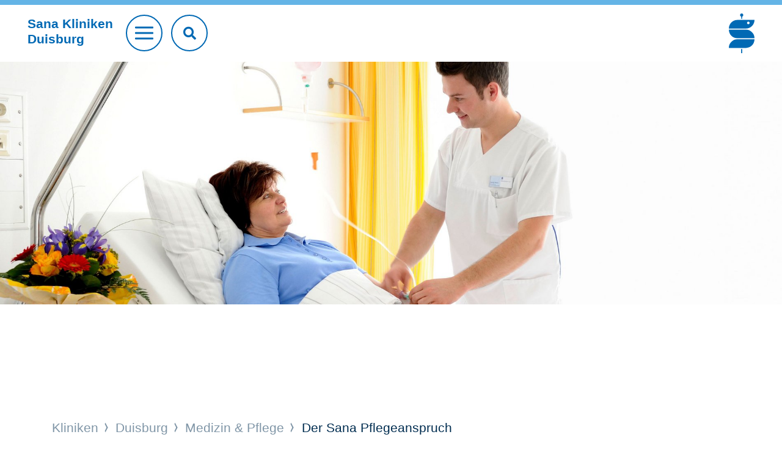

--- FILE ---
content_type: text/html;charset=utf-8
request_url: https://www.sana.de/duisburg/medizin-pflege/der-sana-pflegeanspruch
body_size: 4538
content:
<!DOCTYPE html>
<html xmlns="http://www.w3.org/1999/xhtml" xml:lang="de" lang="de">
<head>

<meta charset="utf-8">
<!-- 
	This website is powered by TYPO3 - inspiring people to share!
	TYPO3 is a free open source Content Management Framework initially created by Kasper Skaarhoj and licensed under GNU/GPL.
	TYPO3 is copyright 1998-2026 of Kasper Skaarhoj. Extensions are copyright of their respective owners.
	Information and contribution at https://typo3.org/
-->


<link rel="icon" href="/typo3conf/ext/as_template/Resources/Public/Icons/favicon.ico" type="image/vnd.microsoft.icon">
<title>Der Sana Pflegeanspruch</title>
<meta name="generator" content="TYPO3 CMS" />
<meta name="robots" content="INDEX,FOLLOW" />
<meta name="viewport" content="width=device-width, initial-scale=1.0, shrink-to-fit=no" />
<meta property="og:title" content="Der Sana Pflegeanspruch" />
<meta name="twitter:title" content="Der Sana Pflegeanspruch" />
<meta name="twitter:card" content="summary_large_image" />
<meta name="twitter:site" content="@sanaklinikenag" />
<meta name="twitter:creator" content="@sanaklinikenag" />


<link rel="stylesheet" href="/typo3temp/assets/compressed/930f3d6448fbf5358553671c8eecd825-edf8c223c0c73976538b4567a20e60ea.css?1768216570" media="all">
<link rel="stylesheet" href="/typo3temp/assets/compressed/merged-1f91b8d56879ac4e2b82d6f6236515c2-0e6618f85bf760a6b9bab4a43291d7b5.css?1768375220" media="all">
<link rel="stylesheet" href="/typo3temp/assets/compressed/merged-2fa84026ea1c0afe0ad946a7695cafde-fa593f124f3fb5863ff7d2dc79639abb.css?1768375220" media="print">



<script src="/typo3temp/assets/compressed/merged-ec536c3a3fc9055cc565ced12266583c-f72937cc5b90ce6031be38ff761aed40.js?1681806216"></script>


<script type="text/javascript" data-cmp-ab="1" src="https://cdn.consentmanager.net/delivery/autoblocking/b1a0ce407122d.js" data-cmp-host="c.delivery.consentmanager.net" data-cmp-cdn="cdn.consentmanager.net" data-cmp-codesrc="1"></script>        <script type="text/javascript">
            // create dataLayer
            window.dataLayer = window.dataLayer || [];

            // Google Tag Manager
            (function(w, d, s, l, i) {
                w[l] = w[l] || [];
                w[l].push({
                    'gtm.start': new Date().getTime(),
                    event: 'gtm.js'
                });
                var f = d.getElementsByTagName(s)[0],
                    j = d.createElement(s),
                    dl = l != 'dataLayer' ? '&l=' + l : '';
                j.async = true;
                j.src = 'https://www.googletagmanager.com/gtm.js?id=' + i + dl;
                f.parentNode.insertBefore(j, f);
            })(window, document, 'script', 'dataLayer', 'GTM-WSZLDML');
        </script>
		<link rel="apple-touch-icon" sizes="57x57" href="/typo3conf/ext/as_template/Resources/Public/Icons/apple-icon-57x57.png">
		<link rel="apple-touch-icon" sizes="60x60" href="/typo3conf/ext/as_template/Resources/Public/Icons/apple-icon-60x60.png">
		<link rel="apple-touch-icon" sizes="72x72" href="/typo3conf/ext/as_template/Resources/Public/Icons/apple-icon-72x72.png">
		<link rel="apple-touch-icon" sizes="76x76" href="/typo3conf/ext/as_template/Resources/Public/Icons/apple-icon-76x76.png">
		<link rel="apple-touch-icon" sizes="114x114" href="/typo3conf/ext/as_template/Resources/Public/Icons/apple-icon-114x114.png">
		<link rel="apple-touch-icon" sizes="120x120" href="/typo3conf/ext/as_template/Resources/Public/Icons/apple-icon-120x120.png">
		<link rel="apple-touch-icon" sizes="144x144" href="/typo3conf/ext/as_template/Resources/Public/Icons/apple-icon-144x144.png">
		<link rel="apple-touch-icon" sizes="152x152" href="/typo3conf/ext/as_template/Resources/Public/Icons/apple-icon-152x152.png">
		<link rel="apple-touch-icon" sizes="180x180" href="/typo3conf/ext/as_template/Resources/Public/Icons/apple-icon-180x180.png">
		<link rel="icon" type="image/png" sizes="192x192"  href="/typo3conf/ext/as_template/Resources/Public/Icons/android-icon-192x192.png">
		<link rel="icon" type="image/png" sizes="32x32" href="/typo3conf/ext/as_template/Resources/Public/Icons/favicon-32x32.png">
		<link rel="icon" type="image/png" sizes="96x96" href="/typo3conf/ext/as_template/Resources/Public/Icons/favicon-96x96.png">
		<link rel="icon" type="image/png" sizes="16x16" href="/typo3conf/ext/as_template/Resources/Public/Icons/favicon-16x16.png">
		<meta name="msapplication-TileColor" content="#ffffff">
		<meta name="msapplication-TileImage" content="/typo3conf/ext/as_template/Resources/Public/Icons/ms-icon-144x144.png">
		<meta name="theme-color" content="#ffffff">
        <meta name="data-privacy-proxy-server" content="https://privacy-proxy-server.usercentrics.eu">
<link rel="canonical" href="https://www.sana.de/duisburg/medizin-pflege/der-sana-pflegeanspruch"/>

<!-- This site is optimized with the Yoast SEO for TYPO3 plugin - https://yoast.com/typo3-extensions-seo/ -->
<script type="application/ld+json">[{"@context":"https:\/\/www.schema.org","@type":"BreadcrumbList","itemListElement":[{"@type":"ListItem","position":1,"item":{"@id":"https:\/\/www.sana.de\/","name":"Home"}},{"@type":"ListItem","position":2,"item":{"@id":"https:\/\/www.sana.de\/kliniken","name":"Kliniken"}},{"@type":"ListItem","position":3,"item":{"@id":"https:\/\/www.sana.de\/duisburg","name":"Duisburg"}},{"@type":"ListItem","position":4,"item":{"@id":"https:\/\/www.sana.de\/duisburg\/medizin-pflege","name":"Medizin & Pflege"}},{"@type":"ListItem","position":5,"item":{"@id":"https:\/\/www.sana.de\/duisburg\/medizin-pflege\/worauf-wir-wert-legen","name":"Worauf wir Wert legen"}},{"@type":"ListItem","position":6,"item":{"@id":"https:\/\/www.sana.de\/duisburg\/medizin-pflege\/der-sana-pflegeanspruch","name":"Der Sana Pflegeanspruch"}}]}]</script>
</head>
<body>

<header class="header header--krankenhaus"><div class="header-search-mobile d-sm-none"><form name="header-search-form" action="/duisburg/suche" method="get" target="_top" data-suggest="/duisburg/suche/?type=7384" data-suggest-header="Top Treffer" accept-charset="utf-8" novalidate=""><input type="text"
                       pattern=".{3,}"
                       class="tx-solr-q js-solr-q tx-solr-suggest tx-solr-suggest-focus"
                       placeholder="Suchbegriff"
                       name="sana[q]"
                       value=""
                       data="{addsearch-field:'true'}"/><button type="submit" name="search" value="Suchen"><i class="fas fa-search"></i></button></form></button></div><div class="container--max"><div class="row justify-content-between align-items-center"><div class="col col-sm order-1 order-sm-1"><div class="header__title"><a href="/duisburg"><p class="h1">Sana Kliniken<br>
								Duisburg</p></a></div><a href="#" class="btn btn--burger"><span></span></a><div class="header-search"><form name="header-search-form" action="/duisburg/suche" method="get" target="_top" data-suggest="/duisburg/suche/?type=7384" data-suggest-header="Top Treffer" accept-charset="utf-8" novalidate=""><input type="text"
                                   pattern=".{3,}"
                                   class="tx-solr-q js-solr-q tx-solr-suggest tx-solr-suggest-focus"
                                   placeholder="Suchbegriff eingeben"
                                   name="sana[q]"
                                   value=""
                                   data="{addsearch-field:'true'}"/><button type="submit" name="search" value="Suchen"><i class="fas fa-search"></i></button></form></div></div><div class="col-12 col-sm order-3 order-sm-2 text-center"><div class="service-nav"><ul><li><a href="/duisburg/kontakt-1" target="">
				Kontakt
			</a></li><li><a href="https://www.sana.de/newsroom/sana-kliniken-duisburg/" target="_blank">
				Aktuelles
			</a></li><li><a href="/duisburg/pressekontakt" target="">
				Pressekontakt
			</a></li><li><a href="/duisburg/notfall" target="">
				Zögern Sie nicht im Notfall!
			</a></li></ul></div></div><div class="col order-2 order-sm-3 header__logo-group"><a href="/" class="logo"><img alt="Sana" src="/typo3conf/ext/as_template/Resources/Public/Images/Logo/sana-de.svg" width="340" height="524" /></a></div></div></div><nav class="main-nav"><ul class="main-nav__list"><li><a href="/duisburg/medizin-pflege"><div class="main-nav-item-bg" data-js="cover-img"><img alt="Medizin &amp; Pflege" src="/media/_processed_/1/3/csm_main-nav-bg-1_469a588baf.jpg" width="900" height="450" /></div><span class="nav-title">Medizin & Pflege <i class="arr"></i></span></a></li><li><a href="/duisburg/gut-zu-wissen"><div class="main-nav-item-bg" data-js="cover-img"><img alt="Gut zu wissen" src="/media/_processed_/8/f/csm_main-nav-bg-2_8b5135f089.jpg" width="900" height="450" /></div><span class="nav-title">Gut zu wissen <i class="arr"></i></span></a></li><li><a href="/duisburg/ueber-uns"><div class="main-nav-item-bg" data-js="cover-img"><img alt="Über uns" src="/media/_processed_/9/d/csm_main-nav-bg-3_f39c0ea773.jpg" width="900" height="450" /></div><span class="nav-title">Über uns <i class="arr"></i></span></a></li><li><a href="/duisburg/karriere"><div class="main-nav-item-bg" data-js="cover-img"><img alt="Karriere" src="/media/_processed_/3/f/csm_main-nav-bg-4_01_a7af1a2d72.jpg" width="900" height="450" /></div><span class="nav-title">Karriere <i class="arr"></i></span></a></li></ul></nav></header><main class="sections-wrapper init"><!--TYPO3SEARCH_begin--><div><section id="c11679"
			class="content-line content-line--dynamic-pt ctype-ce_header "><div class="main-baner main-baner--7"><div class="main-baner__image-container d-md-block"><img data-description="" alt="Pfleger und Patientin" src="/media/_processed_/1/9/csm__JBM3747_ead1b7a8d9.jpg" width="1900" height="590" /></div></div></section></div><!--TYPO3SEARCH_end--><div class="position-relative"><span class="content-line-decorator clr-9 content-line-decorator--solid content-line-decorator--small position-tr"></span><div class="container"><div class="row"><div class="col-12"><div class="b-breadcrumb"><div class="b-label"></div><ul><li><a href="/kliniken">
												Kliniken
											</a></li><li><a href="/duisburg">
												Duisburg
											</a></li><li><a href="/duisburg/medizin-pflege">
												Medizin & Pflege
											</a></li><li>
									
											Der Sana Pflegeanspruch
										
								</li></ul></div></div></div></div></div><!--TYPO3SEARCH_begin--><div><div id="c9471" class="frame frame-default frame-type-header frame-layout-0"><header class="accessibility"><div class="container"><div class="row"><div class="col-12"><p class="h1-text-head">Der Sana Pflegeanspruch</p><h1 class=" ">Die Pflege der Sana</h1></div></div></div></header></div><section id="c9473" class="content-line content-line--default content-line--dynamic-pt ctype-text"><div class="container"><div class="row"><div class="col-12"><article class="default-content"><div class="default-content__first-content accessibility"><p>In den Sana Kliniken Duisburg&nbsp;sind insgesamt 885 Pflegekräfte beschäftigt. Neben Gesundheits- und Krankenpflegern kümmern sich beispielsweise Intensiv-, Kinderkranken- und Anästhesiepflegerinnen und -pfleger sowie zahlreiche weitere Expertinnen und Experten um die Versorgung der Patientinnen und Patienten.</p><p>Mit mehr als 9.200 Pflegekräften sowie weiteren 3.300 Menschen in den Funktionsdiensten stellt die Pflege in den 52 Krankenhäusern, die Sana bundesweit führt, die größte Berufsgruppe innerhalb des Konzerns dar. Insgesamt werden in den Krankenhäusern mehr als 2,2 Millionen Menschen behandelt.</p><p>Die Pflege der Sana steht für eine fachlich kompetente, evidenzbasierte, dem Menschen zugewandte umfassende Versorgung der Patienten. Deshalb spielen neben der fachlichen Kompetenz menschliche Nähe und Empathie bei Sana eine wichtige Rolle.</p><p>Allen Mitarbeiterinnen und Mitarbeitern stehen standortspezifische und -übergreifende vielfältige Schulungen und Weiterbildungsmöglichkeiten offen.</p><p>&nbsp;</p></div></article></div></div></div></section></div><!--TYPO3SEARCH_end--><section class="subpages content-line content-line--default content-line--dynamic-pt"><div class="container container-lg-fluid"><div class="row"><div class="col-12 col-sm-6 my-3 mt-lg-0"><a href="/duisburg/medizin-pflege/der-sana-pflegeanspruch/pflegedirektion" target="" class="teaser teaser--7 clr-2 bg-clr-6 deco-tr"><h4>Pflegedirektion</h4></a></div><div class="col-12 col-sm-6 my-3 mt-lg-0"><a href="/duisburg/medizin-pflege/der-sana-pflegeanspruch/aufgaben-in-der-pflege" target="" class="teaser teaser--7 clr-2 bg-clr-12 deco-tl"><h4>Aufgaben in der Pflege</h4></a></div><div class="col-12 col-sm-6 my-3 mt-lg-0"><a href="/duisburg/medizin-pflege/der-sana-pflegeanspruch/wir-suchen-verstaerkung-fuer-unser-team" target="" class="teaser teaser--7 clr-2 bg-clr-9 deco-bl"><h4>Wir suchen Verstärkung für unser Team!</h4></a></div><div class="col-12 col-sm-6 my-3 mt-lg-0"><a href="https://duisburg-pflegeausbildung.de/" target="_blank" class="teaser teaser--7 clr-2 bg-clr-11 deco-tr"><h4>Pflegeausbildung</h4></a></div><div class="col-12 col-sm-6 my-3 mt-lg-0"><a href="/duisburg/medizin-pflege/der-sana-pflegeanspruch/psychiatrie" target="" class="teaser teaser--7 clr-2 bg-clr-5 deco-br"><h4>Psychiatrie</h4></a></div><div class="col-12 col-sm-6 my-3 mt-lg-0"><a href="/duisburg/medizin-pflege/der-sana-pflegeanspruch/familiale-pflege" target="" class="teaser teaser--7 clr-2 bg-clr-6 deco-tr"><h4>Familiale Pflege Erwachsene</h4></a></div><div class="col-12 col-sm-6 my-3 mt-lg-0"><a href="/duisburg/medizin-pflege/der-sana-pflegeanspruch/familiale-pflege-kinder" target="" class="teaser teaser--7 clr-2 bg-clr-12 deco-tl"><h4>Familiale Pflege Kinder</h4></a></div><div class="col-12 col-sm-6 my-3 mt-lg-0"><a href="/duisburg/medizin-pflege/der-sana-pflegeanspruch/radiospots" target="" class="teaser teaser--7 clr-2 bg-clr-9 deco-bl"><h4>Radiospots</h4></a></div><div class="col-12 col-sm-6 my-3 mt-lg-0"><a href="/duisburg/medizin-pflege/der-sana-pflegeanspruch/ausbildungsfilme" target="" class="teaser teaser--7 clr-2 bg-clr-11 deco-tr"><h4>Ausbildungsfilme</h4></a></div></div></div></section><footer class="footer "><div class="container"><div class="row"><div class="col-12 text-center"><a href="#" class="btn btn--goto-top" data-js="goto-top"></a></div></div></div><div class="footer__bottom"><div id="c1506" class="container ctype-menu_pages"><div class="row"><div class="col-12"><div class="footer-nav"><ul><li><a href="/duisburg/medizin-pflege" title="Medizin &amp; Pflege">
									Medizin &amp; Pflege
								</a></li><li><a href="/duisburg/gut-zu-wissen" title="Gut zu wissen">
									Gut zu wissen
								</a></li><li><a href="/duisburg/ueber-uns" title="Über uns">
									Über uns
								</a></li><li><a href="/duisburg/karriere" title="Karriere">
									Karriere
								</a></li></ul></div></div></div></div><div class="divider"></div><div class="container"><div class="row justify-content-between align-items-center"><div class="col-12 col-xl-auto"><div class="footer-copyright"><ul><li>© Sana Kliniken Duisburg</li><li><a href="/duisburg/impressum" target="">
				Impressum
			</a></li><li><a href="/duisburg/datenschutz" target="">
				Datenschutz
			</a></li><li><a href="/duisburg/kontakt-1" target="">
				Kontakt
			</a></li></ul></div></div><div class="col-12 col-xl-auto"><div class="footer-socials"><ul><li><a href="https://www.instagram.com/sanaklinikenduisburg/" target="_blank"><i class="icon icon--footer-instagram"></i></a></li><li><a href="https://www.facebook.com/people/Sana-Kliniken-Duisburg/61553085025314/" target="_blank"><i class="icon icon--footer-facebook"></i></a></li><li><a href="https://www.youtube.com/channel/UCLZ6uWzoJeycVBUQxRXwtMQ" target="_blank"><i class="icon icon--footer-youtube"></i></a></li><li><a href="https://www.linkedin.com/company/sanaklinikenduisburg/" target="_blank"><i class="icon icon--footer-linkedin"></i></a></li><li><a href="https://www.xing.com/companies/sanaklinikenag" target="_blank"><i class="icon icon--footer-xing"></i></a></li></ul></div></div></div></div></div></footer></main>
<script src="/typo3temp/assets/compressed/merged-72422f9b38d5c774893742f6bc2f53fd-52465ff583008d71be352945b1cfc803.js?1768375220"></script>
<script src="/typo3temp/assets/compressed/merged-f69b829a701e0ec42c9ca4859c1a2a4b-7a4c7fff269279003d8a306873dba57a.js?1768375220"></script>


</body>
</html>

--- FILE ---
content_type: text/css; charset=utf-8
request_url: https://www.sana.de/typo3temp/assets/compressed/merged-2fa84026ea1c0afe0ad946a7695cafde-fa593f124f3fb5863ff7d2dc79639abb.css?1768375220
body_size: 1696
content:
@media print{@page{size:330mm 427mm;margin:2cm 1cm 2cm 1cm;}html,body,main,footer{display:block !important;float:none !important;margin:0 !important;padding:0 !important;max-width:100% !important;width:100% !important;}html header.header,body header.header,main header.header,footer header.header{position:relative !important;width:100%;}html a,body a,main a,footer a{page-break-inside:avoid;text-decoration:none !important;}html a[href^=http]:after,body a[href^=http]:after,main a[href^=http]:after,footer a[href^=http]:after{border:0 none;content:"";}html .header-search,html .header-search-mobile,html .btn.btn--burger,html .footer > .container,html .footer__bottom > .container,html .btn.btn--goto-top,html .btn.btn--print,html .no-results,body .header-search,body .header-search-mobile,body .btn.btn--burger,body .footer > .container,body .footer__bottom > .container,body .btn.btn--goto-top,body .btn.btn--print,body .no-results,main .header-search,main .header-search-mobile,main .btn.btn--burger,main .footer > .container,main .footer__bottom > .container,main .btn.btn--goto-top,main .btn.btn--print,main .no-results,footer .header-search,footer .header-search-mobile,footer .btn.btn--burger,footer .footer > .container,footer .footer__bottom > .container,footer .btn.btn--goto-top,footer .btn.btn--print,footer .no-results{display:none !important;}html .text-side,body .text-side,main .text-side,footer .text-side{page-break-inside:always !important;}html header.header,html header.header.sticky,body header.header,body header.header.sticky,main header.header,main header.header.sticky,footer header.header,footer header.header.sticky{border:0 none !important;box-shadow:unset !important;}html [data-ops=ops-child],body [data-ops=ops-child],main [data-ops=ops-child],footer [data-ops=ops-child]{height:auto;max-height:auto;max-width:100%;}html main > div,html main > section,body main > div,body main > section,main main > div,main main > section,footer main > div,footer main > section{display:table !important;height:auto;margin-bottom:20px;margin-top:20px;padding:0 !important;width:100% !important;}html .sections-wrapper,html .container,html .container--max,html .ctype-asteaserautomated_list,html .teasers-grid,html .section-title,body .sections-wrapper,body .container,body .container--max,body .ctype-asteaserautomated_list,body .teasers-grid,body .section-title,main .sections-wrapper,main .container,main .container--max,main .ctype-asteaserautomated_list,main .teasers-grid,main .section-title,footer .sections-wrapper,footer .container,footer .container--max,footer .ctype-asteaserautomated_list,footer .teasers-grid,footer .section-title{display:block !important;height:auto !important;max-width:100% !important;top:0;width:100% !important;}html .teaser,body .teaser,main .teaser,footer .teaser{display:table !important;max-width:100% !important;overflow:visible;width:100% !important;}html .teaser.teaser--9 > *,body .teaser.teaser--9 > *,main .teaser.teaser--9 > *,footer .teaser.teaser--9 > *{float:left;}html .teaser [data-js=cover-img] img,html .teaser [data-js=cover-video] img,body .teaser [data-js=cover-img] img,body .teaser [data-js=cover-video] img,main .teaser [data-js=cover-img] img,main .teaser [data-js=cover-video] img,footer .teaser [data-js=cover-img] img,footer .teaser [data-js=cover-video] img{object-fit:cover;position:relative;width:100%;}html .tabs-section__bottom,html .tab-res,body .tabs-section__bottom,body .tab-res,main .tabs-section__bottom,main .tab-res,footer .tabs-section__bottom,footer .tab-res{padding:50px 0;display:inline-block !important;width:100%;}html .tabs-section__bottom [data-js=cover-img] img,html .tabs-section__bottom [data-js=cover-video] img,html .tab-res [data-js=cover-img] img,html .tab-res [data-js=cover-video] img,body .tabs-section__bottom [data-js=cover-img] img,body .tabs-section__bottom [data-js=cover-video] img,body .tab-res [data-js=cover-img] img,body .tab-res [data-js=cover-video] img,main .tabs-section__bottom [data-js=cover-img] img,main .tabs-section__bottom [data-js=cover-video] img,main .tab-res [data-js=cover-img] img,main .tab-res [data-js=cover-video] img,footer .tabs-section__bottom [data-js=cover-img] img,footer .tabs-section__bottom [data-js=cover-video] img,footer .tab-res [data-js=cover-img] img,footer .tab-res [data-js=cover-video] img{object-fit:cover;position:fixed;width:100%;}html .row,body .row,main .row,footer .row{clear:both !important;display:table !important;flex-wrap:unset;float:unset;height:auto !important;overflow:visible;width:100% !important;}html [data-js=cover-img].cover-init,html [data-js=cover-video].cover-init,body [data-js=cover-img].cover-init,body [data-js=cover-video].cover-init,main [data-js=cover-img].cover-init,main [data-js=cover-video].cover-init,footer [data-js=cover-img].cover-init,footer [data-js=cover-video].cover-init{display:block;overflow:visible;}html .ctype-ce_header_video_slider.content-line,body .ctype-ce_header_video_slider.content-line,main .ctype-ce_header_video_slider.content-line,footer .ctype-ce_header_video_slider.content-line{height:auto !important;width:100%;}html .ctype-ce_header_video_slider.content-line .header-slider-container,body .ctype-ce_header_video_slider.content-line .header-slider-container,main .ctype-ce_header_video_slider.content-line .header-slider-container,footer .ctype-ce_header_video_slider.content-line .header-slider-container{display:block;height:auto !important;position:relative;}html .ctype-ce_header_video_slider.content-line .slick-list,body .ctype-ce_header_video_slider.content-line .slick-list,main .ctype-ce_header_video_slider.content-line .slick-list,footer .ctype-ce_header_video_slider.content-line .slick-list{height:auto !important;overflow:visible !important;}html .ctype-ce_header_video_slider.content-line .slick-track,body .ctype-ce_header_video_slider.content-line .slick-track,main .ctype-ce_header_video_slider.content-line .slick-track,footer .ctype-ce_header_video_slider.content-line .slick-track{width:100% !important;height:auto !important;transform:none !important;}html .ctype-ce_header_video_slider.content-line .slick-track .slick-slide,body .ctype-ce_header_video_slider.content-line .slick-track .slick-slide,main .ctype-ce_header_video_slider.content-line .slick-track .slick-slide,footer .ctype-ce_header_video_slider.content-line .slick-track .slick-slide{display:none !important;}html .ctype-ce_header_video_slider.content-line .slick-track .slick-slide.slick-active,body .ctype-ce_header_video_slider.content-line .slick-track .slick-slide.slick-active,main .ctype-ce_header_video_slider.content-line .slick-track .slick-slide.slick-active,footer .ctype-ce_header_video_slider.content-line .slick-track .slick-slide.slick-active{display:block !important;width:100% !important;}html .ctype-ce_header_video_slider.content-line .decorator-container,body .ctype-ce_header_video_slider.content-line .decorator-container,main .ctype-ce_header_video_slider.content-line .decorator-container,footer .ctype-ce_header_video_slider.content-line .decorator-container{bottom:0;position:absolute;}html .ctype-ce_header_video_slider.content-line .decorator-container .decorator,body .ctype-ce_header_video_slider.content-line .decorator-container .decorator,main .ctype-ce_header_video_slider.content-line .decorator-container .decorator,footer .ctype-ce_header_video_slider.content-line .decorator-container .decorator{display:none;}html .ctype-ce_header_video_slider.content-line .decorator-container .title,body .ctype-ce_header_video_slider.content-line .decorator-container .title,main .ctype-ce_header_video_slider.content-line .decorator-container .title,footer .ctype-ce_header_video_slider.content-line .decorator-container .title{margin-top:50px;position:fixed;transform:unset;}.col-1,.col-2,.col-3,.col-4,.col-5,.col-6,.col-7,.col-8,.col-9,.col-10,.col-11,.col-12,.col-sm-1,.col-sm-2,.col-sm-3,.col-sm-4,.col-sm-5,.col-sm-6,.col-sm-7,.col-sm-8,.col-sm-9,.col-sm-10,.col-sm-11,.col-sm-12,.col-md-1,.col-md-2,.col-md-3,.col-md-4,.col-md-5,.col-md-6,.col-md-7,.col-md-8,.col-md-9,.col-md-10,.col-md-11,.col-md-12,.col-lg-1,.col-lg-2,.col-lg-3,.col-lg-4,.col-lg-5,.col-lg-6,.col-lg-7,.col-lg-8,.col-lg-9,.col-lg-10,.col-lg-11,.col-lg-12{break-after:auto;display:table-cell !important;float:left !important;}.col-sm-12{width:100%;}.col-sm-11{width:91.66666667%;}.col-sm-10{width:83.33333333%;}.col-sm-9{width:75%;}.col-sm-8{width:66.66666667%;}.col-sm-7{width:58.33333333%;}.col-sm-6{width:50%;}.col-sm-5{width:41.66666667%;}.col-sm-4{width:33.33333333%;}.col-sm-3{width:25%;}.col-sm-2{width:16.66666667%;}.col-sm-1{width:8.33333333%;}.col-sm-pull-12{right:100%;}.col-sm-pull-11{right:91.66666667%;}.col-sm-pull-10{right:83.33333333%;}.col-sm-pull-9{right:75%;}.col-sm-pull-8{right:66.66666667%;}.col-sm-pull-7{right:58.33333333%;}.col-sm-pull-6{right:50%;}.col-sm-pull-5{right:41.66666667%;}.col-sm-pull-4{right:33.33333333%;}.col-sm-pull-3{right:25%;}.col-sm-pull-2{right:16.66666667%;}.col-sm-pull-1{right:8.33333333%;}.col-sm-pull-0{right:auto;}.col-sm-push-12{left:100%;}.col-sm-push-11{left:91.66666667%;}.col-sm-push-10{left:83.33333333%;}.col-sm-push-9{left:75%;}.col-sm-push-8{left:66.66666667%;}.col-sm-push-7{left:58.33333333%;}.col-sm-push-6{left:50%;}.col-sm-push-5{left:41.66666667%;}.col-sm-push-4{left:33.33333333%;}.col-sm-push-3{left:25%;}.col-sm-push-2{left:16.66666667%;}.col-sm-push-1{left:8.33333333%;}.col-sm-push-0{left:auto;}.col-sm-offset-12{margin-left:100%;}.col-sm-offset-11{margin-left:91.66666667%;}.col-sm-offset-10{margin-left:83.33333333%;}.col-sm-offset-9{margin-left:75%;}.col-sm-offset-8{margin-left:66.66666667%;}.col-sm-offset-7{margin-left:58.33333333%;}.col-sm-offset-6{margin-left:50%;}.col-sm-offset-5{margin-left:41.66666667%;}.col-sm-offset-4{margin-left:33.33333333%;}.col-sm-offset-3{margin-left:25%;}.col-sm-offset-2{margin-left:16.66666667%;}.col-sm-offset-1{margin-left:8.33333333%;}.col-sm-offset-0{margin-left:0%;}.visible-xs{display:none !important;}.hidden-xs{display:block !important;}table.hidden-xs{display:table;}tr.hidden-xs{display:table-row !important;}th.hidden-xs,td.hidden-xs{display:table-cell !important;}.hidden-xs.hidden-print{display:none !important;}.hidden-sm{display:none !important;}.visible-sm{display:block !important;}table.visible-sm{display:table;}tr.visible-sm{display:table-row !important;}th.visible-sm,td.visible-sm{display:table-cell !important;}}
